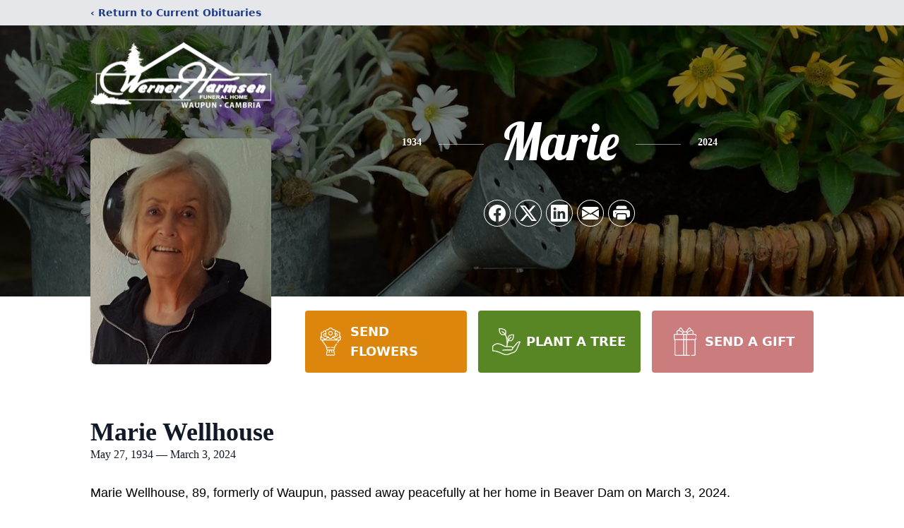

--- FILE ---
content_type: text/html; charset=utf-8
request_url: https://www.google.com/recaptcha/enterprise/anchor?ar=1&k=6LcjxE8iAAAAANguAtwXFRrqxabTB5UtR-E23Hsv&co=aHR0cHM6Ly93d3cud2VybmVyaGFybXNlbmZ1bmVyYWxob21lLmNvbTo0NDM.&hl=en&type=image&v=N67nZn4AqZkNcbeMu4prBgzg&theme=light&size=invisible&badge=bottomright&anchor-ms=20000&execute-ms=30000&cb=gyg2d795genr
body_size: 48603
content:
<!DOCTYPE HTML><html dir="ltr" lang="en"><head><meta http-equiv="Content-Type" content="text/html; charset=UTF-8">
<meta http-equiv="X-UA-Compatible" content="IE=edge">
<title>reCAPTCHA</title>
<style type="text/css">
/* cyrillic-ext */
@font-face {
  font-family: 'Roboto';
  font-style: normal;
  font-weight: 400;
  font-stretch: 100%;
  src: url(//fonts.gstatic.com/s/roboto/v48/KFO7CnqEu92Fr1ME7kSn66aGLdTylUAMa3GUBHMdazTgWw.woff2) format('woff2');
  unicode-range: U+0460-052F, U+1C80-1C8A, U+20B4, U+2DE0-2DFF, U+A640-A69F, U+FE2E-FE2F;
}
/* cyrillic */
@font-face {
  font-family: 'Roboto';
  font-style: normal;
  font-weight: 400;
  font-stretch: 100%;
  src: url(//fonts.gstatic.com/s/roboto/v48/KFO7CnqEu92Fr1ME7kSn66aGLdTylUAMa3iUBHMdazTgWw.woff2) format('woff2');
  unicode-range: U+0301, U+0400-045F, U+0490-0491, U+04B0-04B1, U+2116;
}
/* greek-ext */
@font-face {
  font-family: 'Roboto';
  font-style: normal;
  font-weight: 400;
  font-stretch: 100%;
  src: url(//fonts.gstatic.com/s/roboto/v48/KFO7CnqEu92Fr1ME7kSn66aGLdTylUAMa3CUBHMdazTgWw.woff2) format('woff2');
  unicode-range: U+1F00-1FFF;
}
/* greek */
@font-face {
  font-family: 'Roboto';
  font-style: normal;
  font-weight: 400;
  font-stretch: 100%;
  src: url(//fonts.gstatic.com/s/roboto/v48/KFO7CnqEu92Fr1ME7kSn66aGLdTylUAMa3-UBHMdazTgWw.woff2) format('woff2');
  unicode-range: U+0370-0377, U+037A-037F, U+0384-038A, U+038C, U+038E-03A1, U+03A3-03FF;
}
/* math */
@font-face {
  font-family: 'Roboto';
  font-style: normal;
  font-weight: 400;
  font-stretch: 100%;
  src: url(//fonts.gstatic.com/s/roboto/v48/KFO7CnqEu92Fr1ME7kSn66aGLdTylUAMawCUBHMdazTgWw.woff2) format('woff2');
  unicode-range: U+0302-0303, U+0305, U+0307-0308, U+0310, U+0312, U+0315, U+031A, U+0326-0327, U+032C, U+032F-0330, U+0332-0333, U+0338, U+033A, U+0346, U+034D, U+0391-03A1, U+03A3-03A9, U+03B1-03C9, U+03D1, U+03D5-03D6, U+03F0-03F1, U+03F4-03F5, U+2016-2017, U+2034-2038, U+203C, U+2040, U+2043, U+2047, U+2050, U+2057, U+205F, U+2070-2071, U+2074-208E, U+2090-209C, U+20D0-20DC, U+20E1, U+20E5-20EF, U+2100-2112, U+2114-2115, U+2117-2121, U+2123-214F, U+2190, U+2192, U+2194-21AE, U+21B0-21E5, U+21F1-21F2, U+21F4-2211, U+2213-2214, U+2216-22FF, U+2308-230B, U+2310, U+2319, U+231C-2321, U+2336-237A, U+237C, U+2395, U+239B-23B7, U+23D0, U+23DC-23E1, U+2474-2475, U+25AF, U+25B3, U+25B7, U+25BD, U+25C1, U+25CA, U+25CC, U+25FB, U+266D-266F, U+27C0-27FF, U+2900-2AFF, U+2B0E-2B11, U+2B30-2B4C, U+2BFE, U+3030, U+FF5B, U+FF5D, U+1D400-1D7FF, U+1EE00-1EEFF;
}
/* symbols */
@font-face {
  font-family: 'Roboto';
  font-style: normal;
  font-weight: 400;
  font-stretch: 100%;
  src: url(//fonts.gstatic.com/s/roboto/v48/KFO7CnqEu92Fr1ME7kSn66aGLdTylUAMaxKUBHMdazTgWw.woff2) format('woff2');
  unicode-range: U+0001-000C, U+000E-001F, U+007F-009F, U+20DD-20E0, U+20E2-20E4, U+2150-218F, U+2190, U+2192, U+2194-2199, U+21AF, U+21E6-21F0, U+21F3, U+2218-2219, U+2299, U+22C4-22C6, U+2300-243F, U+2440-244A, U+2460-24FF, U+25A0-27BF, U+2800-28FF, U+2921-2922, U+2981, U+29BF, U+29EB, U+2B00-2BFF, U+4DC0-4DFF, U+FFF9-FFFB, U+10140-1018E, U+10190-1019C, U+101A0, U+101D0-101FD, U+102E0-102FB, U+10E60-10E7E, U+1D2C0-1D2D3, U+1D2E0-1D37F, U+1F000-1F0FF, U+1F100-1F1AD, U+1F1E6-1F1FF, U+1F30D-1F30F, U+1F315, U+1F31C, U+1F31E, U+1F320-1F32C, U+1F336, U+1F378, U+1F37D, U+1F382, U+1F393-1F39F, U+1F3A7-1F3A8, U+1F3AC-1F3AF, U+1F3C2, U+1F3C4-1F3C6, U+1F3CA-1F3CE, U+1F3D4-1F3E0, U+1F3ED, U+1F3F1-1F3F3, U+1F3F5-1F3F7, U+1F408, U+1F415, U+1F41F, U+1F426, U+1F43F, U+1F441-1F442, U+1F444, U+1F446-1F449, U+1F44C-1F44E, U+1F453, U+1F46A, U+1F47D, U+1F4A3, U+1F4B0, U+1F4B3, U+1F4B9, U+1F4BB, U+1F4BF, U+1F4C8-1F4CB, U+1F4D6, U+1F4DA, U+1F4DF, U+1F4E3-1F4E6, U+1F4EA-1F4ED, U+1F4F7, U+1F4F9-1F4FB, U+1F4FD-1F4FE, U+1F503, U+1F507-1F50B, U+1F50D, U+1F512-1F513, U+1F53E-1F54A, U+1F54F-1F5FA, U+1F610, U+1F650-1F67F, U+1F687, U+1F68D, U+1F691, U+1F694, U+1F698, U+1F6AD, U+1F6B2, U+1F6B9-1F6BA, U+1F6BC, U+1F6C6-1F6CF, U+1F6D3-1F6D7, U+1F6E0-1F6EA, U+1F6F0-1F6F3, U+1F6F7-1F6FC, U+1F700-1F7FF, U+1F800-1F80B, U+1F810-1F847, U+1F850-1F859, U+1F860-1F887, U+1F890-1F8AD, U+1F8B0-1F8BB, U+1F8C0-1F8C1, U+1F900-1F90B, U+1F93B, U+1F946, U+1F984, U+1F996, U+1F9E9, U+1FA00-1FA6F, U+1FA70-1FA7C, U+1FA80-1FA89, U+1FA8F-1FAC6, U+1FACE-1FADC, U+1FADF-1FAE9, U+1FAF0-1FAF8, U+1FB00-1FBFF;
}
/* vietnamese */
@font-face {
  font-family: 'Roboto';
  font-style: normal;
  font-weight: 400;
  font-stretch: 100%;
  src: url(//fonts.gstatic.com/s/roboto/v48/KFO7CnqEu92Fr1ME7kSn66aGLdTylUAMa3OUBHMdazTgWw.woff2) format('woff2');
  unicode-range: U+0102-0103, U+0110-0111, U+0128-0129, U+0168-0169, U+01A0-01A1, U+01AF-01B0, U+0300-0301, U+0303-0304, U+0308-0309, U+0323, U+0329, U+1EA0-1EF9, U+20AB;
}
/* latin-ext */
@font-face {
  font-family: 'Roboto';
  font-style: normal;
  font-weight: 400;
  font-stretch: 100%;
  src: url(//fonts.gstatic.com/s/roboto/v48/KFO7CnqEu92Fr1ME7kSn66aGLdTylUAMa3KUBHMdazTgWw.woff2) format('woff2');
  unicode-range: U+0100-02BA, U+02BD-02C5, U+02C7-02CC, U+02CE-02D7, U+02DD-02FF, U+0304, U+0308, U+0329, U+1D00-1DBF, U+1E00-1E9F, U+1EF2-1EFF, U+2020, U+20A0-20AB, U+20AD-20C0, U+2113, U+2C60-2C7F, U+A720-A7FF;
}
/* latin */
@font-face {
  font-family: 'Roboto';
  font-style: normal;
  font-weight: 400;
  font-stretch: 100%;
  src: url(//fonts.gstatic.com/s/roboto/v48/KFO7CnqEu92Fr1ME7kSn66aGLdTylUAMa3yUBHMdazQ.woff2) format('woff2');
  unicode-range: U+0000-00FF, U+0131, U+0152-0153, U+02BB-02BC, U+02C6, U+02DA, U+02DC, U+0304, U+0308, U+0329, U+2000-206F, U+20AC, U+2122, U+2191, U+2193, U+2212, U+2215, U+FEFF, U+FFFD;
}
/* cyrillic-ext */
@font-face {
  font-family: 'Roboto';
  font-style: normal;
  font-weight: 500;
  font-stretch: 100%;
  src: url(//fonts.gstatic.com/s/roboto/v48/KFO7CnqEu92Fr1ME7kSn66aGLdTylUAMa3GUBHMdazTgWw.woff2) format('woff2');
  unicode-range: U+0460-052F, U+1C80-1C8A, U+20B4, U+2DE0-2DFF, U+A640-A69F, U+FE2E-FE2F;
}
/* cyrillic */
@font-face {
  font-family: 'Roboto';
  font-style: normal;
  font-weight: 500;
  font-stretch: 100%;
  src: url(//fonts.gstatic.com/s/roboto/v48/KFO7CnqEu92Fr1ME7kSn66aGLdTylUAMa3iUBHMdazTgWw.woff2) format('woff2');
  unicode-range: U+0301, U+0400-045F, U+0490-0491, U+04B0-04B1, U+2116;
}
/* greek-ext */
@font-face {
  font-family: 'Roboto';
  font-style: normal;
  font-weight: 500;
  font-stretch: 100%;
  src: url(//fonts.gstatic.com/s/roboto/v48/KFO7CnqEu92Fr1ME7kSn66aGLdTylUAMa3CUBHMdazTgWw.woff2) format('woff2');
  unicode-range: U+1F00-1FFF;
}
/* greek */
@font-face {
  font-family: 'Roboto';
  font-style: normal;
  font-weight: 500;
  font-stretch: 100%;
  src: url(//fonts.gstatic.com/s/roboto/v48/KFO7CnqEu92Fr1ME7kSn66aGLdTylUAMa3-UBHMdazTgWw.woff2) format('woff2');
  unicode-range: U+0370-0377, U+037A-037F, U+0384-038A, U+038C, U+038E-03A1, U+03A3-03FF;
}
/* math */
@font-face {
  font-family: 'Roboto';
  font-style: normal;
  font-weight: 500;
  font-stretch: 100%;
  src: url(//fonts.gstatic.com/s/roboto/v48/KFO7CnqEu92Fr1ME7kSn66aGLdTylUAMawCUBHMdazTgWw.woff2) format('woff2');
  unicode-range: U+0302-0303, U+0305, U+0307-0308, U+0310, U+0312, U+0315, U+031A, U+0326-0327, U+032C, U+032F-0330, U+0332-0333, U+0338, U+033A, U+0346, U+034D, U+0391-03A1, U+03A3-03A9, U+03B1-03C9, U+03D1, U+03D5-03D6, U+03F0-03F1, U+03F4-03F5, U+2016-2017, U+2034-2038, U+203C, U+2040, U+2043, U+2047, U+2050, U+2057, U+205F, U+2070-2071, U+2074-208E, U+2090-209C, U+20D0-20DC, U+20E1, U+20E5-20EF, U+2100-2112, U+2114-2115, U+2117-2121, U+2123-214F, U+2190, U+2192, U+2194-21AE, U+21B0-21E5, U+21F1-21F2, U+21F4-2211, U+2213-2214, U+2216-22FF, U+2308-230B, U+2310, U+2319, U+231C-2321, U+2336-237A, U+237C, U+2395, U+239B-23B7, U+23D0, U+23DC-23E1, U+2474-2475, U+25AF, U+25B3, U+25B7, U+25BD, U+25C1, U+25CA, U+25CC, U+25FB, U+266D-266F, U+27C0-27FF, U+2900-2AFF, U+2B0E-2B11, U+2B30-2B4C, U+2BFE, U+3030, U+FF5B, U+FF5D, U+1D400-1D7FF, U+1EE00-1EEFF;
}
/* symbols */
@font-face {
  font-family: 'Roboto';
  font-style: normal;
  font-weight: 500;
  font-stretch: 100%;
  src: url(//fonts.gstatic.com/s/roboto/v48/KFO7CnqEu92Fr1ME7kSn66aGLdTylUAMaxKUBHMdazTgWw.woff2) format('woff2');
  unicode-range: U+0001-000C, U+000E-001F, U+007F-009F, U+20DD-20E0, U+20E2-20E4, U+2150-218F, U+2190, U+2192, U+2194-2199, U+21AF, U+21E6-21F0, U+21F3, U+2218-2219, U+2299, U+22C4-22C6, U+2300-243F, U+2440-244A, U+2460-24FF, U+25A0-27BF, U+2800-28FF, U+2921-2922, U+2981, U+29BF, U+29EB, U+2B00-2BFF, U+4DC0-4DFF, U+FFF9-FFFB, U+10140-1018E, U+10190-1019C, U+101A0, U+101D0-101FD, U+102E0-102FB, U+10E60-10E7E, U+1D2C0-1D2D3, U+1D2E0-1D37F, U+1F000-1F0FF, U+1F100-1F1AD, U+1F1E6-1F1FF, U+1F30D-1F30F, U+1F315, U+1F31C, U+1F31E, U+1F320-1F32C, U+1F336, U+1F378, U+1F37D, U+1F382, U+1F393-1F39F, U+1F3A7-1F3A8, U+1F3AC-1F3AF, U+1F3C2, U+1F3C4-1F3C6, U+1F3CA-1F3CE, U+1F3D4-1F3E0, U+1F3ED, U+1F3F1-1F3F3, U+1F3F5-1F3F7, U+1F408, U+1F415, U+1F41F, U+1F426, U+1F43F, U+1F441-1F442, U+1F444, U+1F446-1F449, U+1F44C-1F44E, U+1F453, U+1F46A, U+1F47D, U+1F4A3, U+1F4B0, U+1F4B3, U+1F4B9, U+1F4BB, U+1F4BF, U+1F4C8-1F4CB, U+1F4D6, U+1F4DA, U+1F4DF, U+1F4E3-1F4E6, U+1F4EA-1F4ED, U+1F4F7, U+1F4F9-1F4FB, U+1F4FD-1F4FE, U+1F503, U+1F507-1F50B, U+1F50D, U+1F512-1F513, U+1F53E-1F54A, U+1F54F-1F5FA, U+1F610, U+1F650-1F67F, U+1F687, U+1F68D, U+1F691, U+1F694, U+1F698, U+1F6AD, U+1F6B2, U+1F6B9-1F6BA, U+1F6BC, U+1F6C6-1F6CF, U+1F6D3-1F6D7, U+1F6E0-1F6EA, U+1F6F0-1F6F3, U+1F6F7-1F6FC, U+1F700-1F7FF, U+1F800-1F80B, U+1F810-1F847, U+1F850-1F859, U+1F860-1F887, U+1F890-1F8AD, U+1F8B0-1F8BB, U+1F8C0-1F8C1, U+1F900-1F90B, U+1F93B, U+1F946, U+1F984, U+1F996, U+1F9E9, U+1FA00-1FA6F, U+1FA70-1FA7C, U+1FA80-1FA89, U+1FA8F-1FAC6, U+1FACE-1FADC, U+1FADF-1FAE9, U+1FAF0-1FAF8, U+1FB00-1FBFF;
}
/* vietnamese */
@font-face {
  font-family: 'Roboto';
  font-style: normal;
  font-weight: 500;
  font-stretch: 100%;
  src: url(//fonts.gstatic.com/s/roboto/v48/KFO7CnqEu92Fr1ME7kSn66aGLdTylUAMa3OUBHMdazTgWw.woff2) format('woff2');
  unicode-range: U+0102-0103, U+0110-0111, U+0128-0129, U+0168-0169, U+01A0-01A1, U+01AF-01B0, U+0300-0301, U+0303-0304, U+0308-0309, U+0323, U+0329, U+1EA0-1EF9, U+20AB;
}
/* latin-ext */
@font-face {
  font-family: 'Roboto';
  font-style: normal;
  font-weight: 500;
  font-stretch: 100%;
  src: url(//fonts.gstatic.com/s/roboto/v48/KFO7CnqEu92Fr1ME7kSn66aGLdTylUAMa3KUBHMdazTgWw.woff2) format('woff2');
  unicode-range: U+0100-02BA, U+02BD-02C5, U+02C7-02CC, U+02CE-02D7, U+02DD-02FF, U+0304, U+0308, U+0329, U+1D00-1DBF, U+1E00-1E9F, U+1EF2-1EFF, U+2020, U+20A0-20AB, U+20AD-20C0, U+2113, U+2C60-2C7F, U+A720-A7FF;
}
/* latin */
@font-face {
  font-family: 'Roboto';
  font-style: normal;
  font-weight: 500;
  font-stretch: 100%;
  src: url(//fonts.gstatic.com/s/roboto/v48/KFO7CnqEu92Fr1ME7kSn66aGLdTylUAMa3yUBHMdazQ.woff2) format('woff2');
  unicode-range: U+0000-00FF, U+0131, U+0152-0153, U+02BB-02BC, U+02C6, U+02DA, U+02DC, U+0304, U+0308, U+0329, U+2000-206F, U+20AC, U+2122, U+2191, U+2193, U+2212, U+2215, U+FEFF, U+FFFD;
}
/* cyrillic-ext */
@font-face {
  font-family: 'Roboto';
  font-style: normal;
  font-weight: 900;
  font-stretch: 100%;
  src: url(//fonts.gstatic.com/s/roboto/v48/KFO7CnqEu92Fr1ME7kSn66aGLdTylUAMa3GUBHMdazTgWw.woff2) format('woff2');
  unicode-range: U+0460-052F, U+1C80-1C8A, U+20B4, U+2DE0-2DFF, U+A640-A69F, U+FE2E-FE2F;
}
/* cyrillic */
@font-face {
  font-family: 'Roboto';
  font-style: normal;
  font-weight: 900;
  font-stretch: 100%;
  src: url(//fonts.gstatic.com/s/roboto/v48/KFO7CnqEu92Fr1ME7kSn66aGLdTylUAMa3iUBHMdazTgWw.woff2) format('woff2');
  unicode-range: U+0301, U+0400-045F, U+0490-0491, U+04B0-04B1, U+2116;
}
/* greek-ext */
@font-face {
  font-family: 'Roboto';
  font-style: normal;
  font-weight: 900;
  font-stretch: 100%;
  src: url(//fonts.gstatic.com/s/roboto/v48/KFO7CnqEu92Fr1ME7kSn66aGLdTylUAMa3CUBHMdazTgWw.woff2) format('woff2');
  unicode-range: U+1F00-1FFF;
}
/* greek */
@font-face {
  font-family: 'Roboto';
  font-style: normal;
  font-weight: 900;
  font-stretch: 100%;
  src: url(//fonts.gstatic.com/s/roboto/v48/KFO7CnqEu92Fr1ME7kSn66aGLdTylUAMa3-UBHMdazTgWw.woff2) format('woff2');
  unicode-range: U+0370-0377, U+037A-037F, U+0384-038A, U+038C, U+038E-03A1, U+03A3-03FF;
}
/* math */
@font-face {
  font-family: 'Roboto';
  font-style: normal;
  font-weight: 900;
  font-stretch: 100%;
  src: url(//fonts.gstatic.com/s/roboto/v48/KFO7CnqEu92Fr1ME7kSn66aGLdTylUAMawCUBHMdazTgWw.woff2) format('woff2');
  unicode-range: U+0302-0303, U+0305, U+0307-0308, U+0310, U+0312, U+0315, U+031A, U+0326-0327, U+032C, U+032F-0330, U+0332-0333, U+0338, U+033A, U+0346, U+034D, U+0391-03A1, U+03A3-03A9, U+03B1-03C9, U+03D1, U+03D5-03D6, U+03F0-03F1, U+03F4-03F5, U+2016-2017, U+2034-2038, U+203C, U+2040, U+2043, U+2047, U+2050, U+2057, U+205F, U+2070-2071, U+2074-208E, U+2090-209C, U+20D0-20DC, U+20E1, U+20E5-20EF, U+2100-2112, U+2114-2115, U+2117-2121, U+2123-214F, U+2190, U+2192, U+2194-21AE, U+21B0-21E5, U+21F1-21F2, U+21F4-2211, U+2213-2214, U+2216-22FF, U+2308-230B, U+2310, U+2319, U+231C-2321, U+2336-237A, U+237C, U+2395, U+239B-23B7, U+23D0, U+23DC-23E1, U+2474-2475, U+25AF, U+25B3, U+25B7, U+25BD, U+25C1, U+25CA, U+25CC, U+25FB, U+266D-266F, U+27C0-27FF, U+2900-2AFF, U+2B0E-2B11, U+2B30-2B4C, U+2BFE, U+3030, U+FF5B, U+FF5D, U+1D400-1D7FF, U+1EE00-1EEFF;
}
/* symbols */
@font-face {
  font-family: 'Roboto';
  font-style: normal;
  font-weight: 900;
  font-stretch: 100%;
  src: url(//fonts.gstatic.com/s/roboto/v48/KFO7CnqEu92Fr1ME7kSn66aGLdTylUAMaxKUBHMdazTgWw.woff2) format('woff2');
  unicode-range: U+0001-000C, U+000E-001F, U+007F-009F, U+20DD-20E0, U+20E2-20E4, U+2150-218F, U+2190, U+2192, U+2194-2199, U+21AF, U+21E6-21F0, U+21F3, U+2218-2219, U+2299, U+22C4-22C6, U+2300-243F, U+2440-244A, U+2460-24FF, U+25A0-27BF, U+2800-28FF, U+2921-2922, U+2981, U+29BF, U+29EB, U+2B00-2BFF, U+4DC0-4DFF, U+FFF9-FFFB, U+10140-1018E, U+10190-1019C, U+101A0, U+101D0-101FD, U+102E0-102FB, U+10E60-10E7E, U+1D2C0-1D2D3, U+1D2E0-1D37F, U+1F000-1F0FF, U+1F100-1F1AD, U+1F1E6-1F1FF, U+1F30D-1F30F, U+1F315, U+1F31C, U+1F31E, U+1F320-1F32C, U+1F336, U+1F378, U+1F37D, U+1F382, U+1F393-1F39F, U+1F3A7-1F3A8, U+1F3AC-1F3AF, U+1F3C2, U+1F3C4-1F3C6, U+1F3CA-1F3CE, U+1F3D4-1F3E0, U+1F3ED, U+1F3F1-1F3F3, U+1F3F5-1F3F7, U+1F408, U+1F415, U+1F41F, U+1F426, U+1F43F, U+1F441-1F442, U+1F444, U+1F446-1F449, U+1F44C-1F44E, U+1F453, U+1F46A, U+1F47D, U+1F4A3, U+1F4B0, U+1F4B3, U+1F4B9, U+1F4BB, U+1F4BF, U+1F4C8-1F4CB, U+1F4D6, U+1F4DA, U+1F4DF, U+1F4E3-1F4E6, U+1F4EA-1F4ED, U+1F4F7, U+1F4F9-1F4FB, U+1F4FD-1F4FE, U+1F503, U+1F507-1F50B, U+1F50D, U+1F512-1F513, U+1F53E-1F54A, U+1F54F-1F5FA, U+1F610, U+1F650-1F67F, U+1F687, U+1F68D, U+1F691, U+1F694, U+1F698, U+1F6AD, U+1F6B2, U+1F6B9-1F6BA, U+1F6BC, U+1F6C6-1F6CF, U+1F6D3-1F6D7, U+1F6E0-1F6EA, U+1F6F0-1F6F3, U+1F6F7-1F6FC, U+1F700-1F7FF, U+1F800-1F80B, U+1F810-1F847, U+1F850-1F859, U+1F860-1F887, U+1F890-1F8AD, U+1F8B0-1F8BB, U+1F8C0-1F8C1, U+1F900-1F90B, U+1F93B, U+1F946, U+1F984, U+1F996, U+1F9E9, U+1FA00-1FA6F, U+1FA70-1FA7C, U+1FA80-1FA89, U+1FA8F-1FAC6, U+1FACE-1FADC, U+1FADF-1FAE9, U+1FAF0-1FAF8, U+1FB00-1FBFF;
}
/* vietnamese */
@font-face {
  font-family: 'Roboto';
  font-style: normal;
  font-weight: 900;
  font-stretch: 100%;
  src: url(//fonts.gstatic.com/s/roboto/v48/KFO7CnqEu92Fr1ME7kSn66aGLdTylUAMa3OUBHMdazTgWw.woff2) format('woff2');
  unicode-range: U+0102-0103, U+0110-0111, U+0128-0129, U+0168-0169, U+01A0-01A1, U+01AF-01B0, U+0300-0301, U+0303-0304, U+0308-0309, U+0323, U+0329, U+1EA0-1EF9, U+20AB;
}
/* latin-ext */
@font-face {
  font-family: 'Roboto';
  font-style: normal;
  font-weight: 900;
  font-stretch: 100%;
  src: url(//fonts.gstatic.com/s/roboto/v48/KFO7CnqEu92Fr1ME7kSn66aGLdTylUAMa3KUBHMdazTgWw.woff2) format('woff2');
  unicode-range: U+0100-02BA, U+02BD-02C5, U+02C7-02CC, U+02CE-02D7, U+02DD-02FF, U+0304, U+0308, U+0329, U+1D00-1DBF, U+1E00-1E9F, U+1EF2-1EFF, U+2020, U+20A0-20AB, U+20AD-20C0, U+2113, U+2C60-2C7F, U+A720-A7FF;
}
/* latin */
@font-face {
  font-family: 'Roboto';
  font-style: normal;
  font-weight: 900;
  font-stretch: 100%;
  src: url(//fonts.gstatic.com/s/roboto/v48/KFO7CnqEu92Fr1ME7kSn66aGLdTylUAMa3yUBHMdazQ.woff2) format('woff2');
  unicode-range: U+0000-00FF, U+0131, U+0152-0153, U+02BB-02BC, U+02C6, U+02DA, U+02DC, U+0304, U+0308, U+0329, U+2000-206F, U+20AC, U+2122, U+2191, U+2193, U+2212, U+2215, U+FEFF, U+FFFD;
}

</style>
<link rel="stylesheet" type="text/css" href="https://www.gstatic.com/recaptcha/releases/N67nZn4AqZkNcbeMu4prBgzg/styles__ltr.css">
<script nonce="dbpTTOKdIBkqj0oS9NRXtQ" type="text/javascript">window['__recaptcha_api'] = 'https://www.google.com/recaptcha/enterprise/';</script>
<script type="text/javascript" src="https://www.gstatic.com/recaptcha/releases/N67nZn4AqZkNcbeMu4prBgzg/recaptcha__en.js" nonce="dbpTTOKdIBkqj0oS9NRXtQ">
      
    </script></head>
<body><div id="rc-anchor-alert" class="rc-anchor-alert"></div>
<input type="hidden" id="recaptcha-token" value="[base64]">
<script type="text/javascript" nonce="dbpTTOKdIBkqj0oS9NRXtQ">
      recaptcha.anchor.Main.init("[\x22ainput\x22,[\x22bgdata\x22,\x22\x22,\[base64]/[base64]/MjU1Ong/[base64]/[base64]/[base64]/[base64]/[base64]/[base64]/[base64]/[base64]/[base64]/[base64]/[base64]/[base64]/[base64]/[base64]/[base64]\\u003d\x22,\[base64]\\u003d\x22,\x22fl5tEwxoGUc1w5PChy8Bw7LDj2/DjsOWwp8Sw7bCtW4fBD3DuE8DPVPDiD4Pw4oPIAnCpcOdwoXCtSxYw451w6DDl8KMwpPCt3HCocOywroPwoDCj8O9aMKiOg0Aw7AhBcKzSsKvXi5jWsKkwp/CphfDmlpww7BRI8KPw4fDn8OSw515WMOnw6nCk0LCnkkUQ2QSw4tnAmjCrsK9w7FtMihIdWEdwptsw7YAAcKRNi9Vwpsow7tieDrDvMOxwqVvw4TDjnBkXsOrR1d/SsOtw7/DvsOuKcKNGcOzScKgw60bIFxOwoJAMXHCnSDCh8Khw64BwrcqwqsUG07CpsKYTRYzwq/DmsKCwokPwr3DjsOHw6ZHbQ4Yw4gCw5LCj8KtasOBwqVLccK8w5dLOcOIw4lKLj3Co2/Cuy7CoMKoS8O5w4DDkSx2w4Y9w40+wrNSw61Mw6FMwqUHwo/CqwDCgjPCigDCjmdiwotxZcKawoJkFgJdEQ44w5NtwowfwrHCn3JAcsK0QcK0Q8OXw4HDsWRPJsOiwrvCtsKbw6DCi8K9w67DuWFQwqc/DgbCssK/w7JJNMKaQWVjwpI5ZcOywoHClmsYwp/CvWnDocOaw6kZMBnDmMKxwpc6WjnDmMOwGsOEbsOFw4MEw5o9Nx3DuMO1PsOgCcOSLG7DiEMow5bChsOgD07CoF7Ckidiw4/ChCEhHsO+McOtwrjCjlYMwoPDl03DlUzCuW3DkUTCoTjDicKDwokFVcK/YnfDlAzCocOvYsO5THLDhn7CvnXDjT7CnsOvFiN1wrhiw4vDvcKpw5nDkX3CqcOAw7vCk8OwQCnCpSLDmcOtPsK0fsOMRsKmXMK3w7LDucO/w7lbcnvCsTvCr8OIZsKSwqjCm8OSBVQAT8O8w6h5Yx0KwrtfGh7CucOfIcKfwr0+a8Kvw5srw4nDnMK3w7HDl8Odwo7Cj8KURHrCnz8vwpLDjAXCuUbCuMKiCcODw45uLsKNw49rfsOnw7BtckEew4hHwo/CpcK8w6XDuMOLXhwTUMOxwqzCsmTCi8OWf8K5wq7Do8OIw7PCszjDhcOgwopJEMOHGFAoL8O6ImXDvkE2X8O9K8Ktwr9fIcO0wqfCsAchB2Mbw5gPwpfDjcOZwqDCh8KmRTlyUsKAw4IPwp/ChmBPYsKNwpDCn8OjERJaCMOsw6RIwp3CnsK0L17Cu0rCqsKgw6F/w4jDn8KJeMKHIQ/DgcO8DEPCs8Oxwq/[base64]/NXkUECo7I8OBw4kHERfCpcKGe8KpXsKpwoDChsOfwoJiMsKPOMKiEURgVsKfe8K0FsKSw5gRVcOGw7HCvsODXl7Do2TDhsKSP8KKwoo5w4bDr8Ogw4vCoMK4CD/DksOQNUbDrMK2w7LCocKyeEHCvsKAWsKlwpsDwp3DhcOiUkXDv1BQXMK1wrjDsRzCs2hyan/DksKLc0nCllLChcOFIQUZEEXDlRLCp8KgJSDCqWTDr8OucsOww7Yvw53DmMO8woFOw4bCvl9LwofCpRzCkjHDkcOvw6wpWBHCscK/w7XCuDfDgMKhOMOew4YgFMOwL1nCosKmwrnDmnnDt1xMwqRnN1kFUhIhwrUFw43ChVViK8KPw4pWWsKUw5TCpcOGwpDDmARrwogIw5tKwqtLRWbDrx0mF8KawozDqibDsyBOEGLCosOhRcOow7/[base64]/EmDChyfCtcKDVyhcUT4aOsKiw457wqdYAAzDtWxowpbCkyRxw7PCoWzDnsOlQS55w5k8Un4Qw5JOQcKvSMK1w4pELsOmNwrCv3RQGiLDpcOhJ8KJeFU6ZQDDnMOxO2rColTCt1fDjmAbwr7Dq8OHasOSw7vDu8OXw4XDtWYCw73CnQbDsArCgStAw7YIw5rDmcOwwp/[base64]/CpxfDmsKhGk9+wpUhw7opwpY/w4x/[base64]/[base64]/[base64]/CjnxfwpgfCMOIax4cQw8CccKsw4HDl8Ofwq7ClMOuw6tXwooBVRrDtMKEMUvCiBB3wp99b8KlwpDCicKZw77Dl8Ovw7YAwr4tw5zCn8KTCcKiwrjDuw9idHPDncOiw5p2woohwowkw6zChQEWHUdLH1IQR8O8FsOjY8KkwofDrsOTacOHwoocwot/wq81NgTCsi41eT7CpB7CmcKmw6HCu1NLU8Oxw6TDkcK8e8Oswq/CinN7wrrCq1QYw45FbsKjT2bCvXpUbMOOOcKLKsKLw7c9wqcQacKmw4PCtMOeRH7DvcKTwpzCusK4w6ZFwo8sTHU/wqXDvXohGMKnH8K7XMOow7srQjbCi2JiEWt/[base64]/DvncAXsO2wok9wpDCtCDCr1PCrkTCr8OWwojDjcOPZwoVL8OOw6zCscOyw5HCpcK2D2PCjUzDhMO/ZcKLw4x+wqXDgMOwwoBfw6hRUhsyw5/Cl8O+DcKZw4NjwoHDn1HDlEjCsMK4wrLDkMKFJMOBw6Ekwq/[base64]/RVvCoTt9w4HDsHFowqjCh0rCkBscwrYjwp3Du8Oewq/[base64]/Cp8Olw5DDhjzDmxwnwp5owrTDg8K7FcOFesOwc8KFwpxQw7Nnwq00wrMsw6jCiVHDscKJwrnDqcKvw7jDpcO2w7tgDwfDiyh5w5MqF8OYw6tBSMO7eg1gwrkOwppVwqfDgn3DhQXDnG7CpGUDfhtzMcKRehHCncK4wr9/[base64]/[base64]/DqMOyw75DAsO4EGzCj1ITw7HDmMKdfcKBwoIzIcOowpUAZsOAw6FhV8KpAMK6eSZww5HDkSTDhMKTNcKXwovDv8O8woJjwp7CrlLCjMKzw4zCuljCpcKuwo82wpvDrS4Hwr92RFfCoMKQwr/CqXAKVcOIUMKyNzpgLWDCnsKGw6jCncKKw69Nwp/DhcKORTs2wr3Cl2PCg8KEwpF8NMKiwq/DnsK7KgjDh8KISTbCo2Q8w7bDpgBZw6RKw4Qywo0fw4TDmsKWHsKyw6gPYRA5e8O/w4JRwocLeiNbEQ3DiQ3Cp291w4jDhjJzHnY/w5djw5nDsMOlG8KTw5LCu8KuM8O7MMO9wo4Mw6rCm3Bawp8BwqdqEcKUw6PCnsO/UFzCosOVwqJAPMOhwqDDksKfEcKAwqFkaSnDkkcnw7LDkTnDlMOcYsOFMT0nw6/CnToAwqN4UMK1PlDDsMKKw7U4wpHCj8KSUMOxw5MWMMObBcO8w7gdw65Qw77Co8ODwqU4w7bCi8KfwqrCksK6HcKyw6EjXghEEsKpVGDCp1jCvj7Dq8Okf1wJwol9w6knw6zClCRtw4DClsKJwoErOsOzwpHDs0UzwpJ3FXPChjlcw4VMO0BPYyvCvDp/IBlNw6dawrFqw4nCjMOhw5TDgWbDgi9uw6/CsUFxVRzCkcKIdx4+w6x6QTzCp8O4wo7DqlXDvcKowpdRw4TDgMONFMKsw4ckw4rDucOSWsKmD8KPwprChRPCkcO5RcKCw7prw4MtTMOhw5sywpoow5HDnxTDrGPDsht5UsKiTsKdBcKUw7AqfGsKB8K5ajfCrDtjBMO/wrFLKiccwrrDgHLDmcK+YcOqw5rDgCjDhsOKw7bDiT4tw4jDkUXDjMOUwqpResKdLcO1w4/CsmcLDsKEw6RmEcObw4lVwrpjOGtlwqPCjMOrwog2ScOdw5vClCgaYMOiw7BxKMKzwqMKO8O+woXCvVbCn8OIVMKNKUXDlxMXw7fDvEbDs2Ucw4Z8TRZzViJNw5gVPQRMw4/[base64]/[base64]/[base64]/w6vDszfDkwLCu8Kqw49DwrnDkT7Cilp2EcK7w7Brw5zCoMKfw7DCuEjDisKhw69HRD/DmcOhw5rChHvDu8ORwoHDoxXCqsKZe8OQeUFyP2TDjATCm8OLcMKnFMKiZlNFYCFEw6Ikw6DCg8KmGsOFI8KCw65VXwJVw5ZUN2TCkkpva0fDtTHCocKPwqDDhsOiw7B4LFXDs8KOw7DDrX0qw7k4DMKjw5zDlhnCqwRPJcOFw7sgOwc1O8OwCcK9JzbCnC/CogEcw7DCvXhiw6nDkhghw7nDsUkvERwmBFzCqcOHFS9mLcOXWDAowrN6F3M5SFtVAVsbwrTDqMKZwprDunrDmj5wwp8/w4bCjWfCk8O9w64bBCUyJsOEw4XDhWR4w53Cr8KAQ1/[base64]/Ckz5Yw7NnIGw6AmzCq33DisKLw7nDrsKuMCPDlsKMw67DiMKwFTkfcl/CvcOMMl/CglVMwolVw64CNVHDtcKdw6JINTB8LMO4woNPVcK7wplubDkmXwbCgAQyW8OmwoNZwqDCmT3CnsOlwpdBXMKGPSVHMXJ/wqPDusORBcOtw5fDpWQIEETDnDQEw44zw4HCtXIdcjhKw5zCjzkcKFkrKcKgLcOpw7pmw5XChwzCo0Ntw5zCmhA1wo/DmwcCC8KKwqRiwpLCnsO9w7zCj8ORBcOowpnCjCQJwoELw5hiL8KpDMKywqY7T8OLwo4ZwpUERsOCw6U1GSrDlcOxwpE4w4URQ8K5J8OdwrTCkcKEZh1hQRfCtgzCvnLDk8Kha8OswqPCqMORNictJEDCvSoNEzhAPsK8wo8vwpIbWnYCFsO/woAcRcO4w4wrYsO+woMsw7fCrHzDoi54SMK5woTCksOnw73DnsOiw67DjsKRw53Cg8KCw61Jw40yEcOAasOKw4FJw7jDrjVZMW0qK8OiFh12YMKGKCPDqGU5VkoPw53CnsO4w5zCu8KLdcOOUsKOdTpsw5J8wrzCpXQgfcKqbF/DilbCu8KpJUDClMKIMsOzOAJKFMOsfsOJEifChRx7w6kbwrQPfcOsw7HCs8KVwq/Cp8Ovw7ZawoVCw4HDnmvCi8O5w4XClwHCiMKxwp8AQ8KDLx3Ct8OfAMKdZcKpwrrCnTXDt8KeasKTWF8Vw7/[base64]/ChgPDkMKVW8KfAnkMXHNnIXnCjsKAw4kAwpR4blRDwqTCmMKQw6XCsMKrw6PCr3I6HcO8YlrDpBQaw5rCtcOPEcOww6LDoVPDhMK1wq4lL8O/w7jCssOhXXhPN8Kow7DCrGA3XFhNwpbDtcONw6g4J2vCucKuw6fDoMKuwo7ChDRYw7Jnw6rDuD/DssOkelx1Pkk5wrxcc8KTw6RpT2HDo8KNw5jDn20lE8KKDcKew5wsw6A0HMK7Tx3DnwgTIsOGwo9Sw44FbCc7w4AsMQ7Ct3bDg8OBw51NIcO6RE/Di8Kxw5TCk13DqsOowpzCq8KsTsK7OxTCssKxw7LDmgEEZmLDnUbDrRXDhsKSRXNMWcK2HMOZB1I5DhMyw7NLSyTCqUl3KFNDO8OQfynCtcOOwoXChAgvDsO1azzCpz7DhsOhfk15wpw2MVnCqiFtw77DkxDDhcK3WiLCocOYw6M/WsOTL8Ogfk7CiDMCwqbDjwLCh8K3wqrCk8KgGGpJwqZ/w4gxJcKwBcORwovCgkEew5jDlygWw4XDiU/Du3sZwphaR8O3EcKYwpoSFhPDiBwRAMKxI1TDn8Kxw4Bfw41Kw7oYw5nCkcKxw5HDh2jDiHFdGcOBaX9AT0LDv2x7wq7CmBbCgcOlMzp+w7gRK0tew7TCgcKzHhfCm3Uwf8OXBsKhCsKWRMO0wr9MwpvCn3oVPlPCg3LDtn3Dh0dQfMO/woIEVMKMY2QOw4zDv8KBDwYWW8O4f8OcwqTCgwnCsSgqGUZ7wqzCu0rDimzDjXstBQMSw6zCtVPCsMO/w5Ezw41AUWBRwq48HVBhMcONwoxow6A3w5ZxwoLDj8Kuw43DjzDDvgbDnMKgd1lZHXrDh8OQw7zCrV7DhXBifgfCjMOuW8OLwrF5ZsOcwqjDpsK2F8OoW8O/wqx1w6dewr0fwqbCs2rDlWdLbMOSw4RSw7pKMXJGw586wo3CvsO9w6XDjRs5e8OZw4zDqnRNwrzCoMOHXcO/EWPCpwTCjz3Ds8KWDWTDgMKpLsOEw69EUSw3d1XDg8OKSjbCiUo5PgZRJEjDsELDvMK3FMO6JcKPZmLDvS/CvSLDrFQfwp8tScKXcMOVwrDCtUo6VXrCj8O/[base64]/[base64]/CuHHCpcObSMOcw5vCnSLDocO/wr8ewrUCw5cWMMKPBy7Di8Kgw77Di8Orw7Eew7sEIBjCtV9DW8Ovw4/CjWbDjsOkdMOldcKhw5djw5vDsyrDvnN0YcKGQcOlCWlXNsOqY8OcwpREacOVfmPCkcKFw5XDosONc2/CvxI+ccKSdgTDssO7wpQJw7JtfgMXWcOnPsOxw4fDuMOtwrLCtMOSw6nCoULDscKyw4JUMwbCsmrCocOnecOHw6fCmWBqwrbCsghPw6/DrWbDhSMbdcK7wqQ7w6xww73Ct8Oqw5rCoy93fyLCssONWUFqUMKew68TPUTCuMOkwrTCizVKw5cyTwM/wowfw7bChcKCw6wlw5HDmcK0wro0wpZhw59rFhzDsgx7Lhd7w6cJYVstKcKOwr/Dvy53U3ghwqDDqMKxMycCGEEbwpbDlMKYw47Ci8ODwrMEw5LDkcOcwol8esKCw4PDhsKiwrHCgnJfw4DChsKiUsO7G8K4woTDvcO5W8OrdgorbTjDihgAw4Ilwr7Dg3/DuhfDr8OUw5bDgCfDs8O0YAPDuhlswownccOmYF7Con7CsHJhNcONJh3DtzZAw4/[base64]/[base64]/[base64]/wr04wpxOwq5+LWRlC8KuR8Kqw69MV8KswqfDtsKcwrXDusKjBcK/JQDDhcK9XStuKMO4cmXDm8KmYcO2KApnK8OTB3oNwovDpjk9DsKgw7Bxw4XCnMKNwr7CnMKLw4fDpDHCv0TCscKVAzE/ayg7wp/Cu2XDuWbDuAbCgMKww7Aawqk/wop4AVxUakPChgVyw7Auw4J0woTDghHDrgbDi8KeKghew4LDssOpw43CoD/CpMKaV8OIw5hdwrIDQWttf8Kqw4/[base64]/CtsOpelA5wocwCMOkZMKnw5goZzLDth8Ww5PCtcOWelMlaXPCn8K6E8OUwpXDu8KAOcKTw6kkKMKuVDPDqXLDnsK+YsORw5fCqcKowpNUQgtJw4hYb3TDosONw6NpDTPDvjDCtsKtw5puXzUCw4DClgInwpgwDAfDucOmwpvCs1ZJw5hDwpHClDbDqjN/w73DgjnDhMKYw6ApEsKwwqbDtEXCjnjDqsKMwpUCamhMw744wq80VcOrGMOqwrrCpibCpWvDmMKvWSJIW8KNwrXCjMOUwpXDicKWfRU0RDzDixHCvMK1ayw+V8KMIMOOw6XDhMOWEsKRw6YTUMKBwqJcS8O/w7nDk1hdw6rDscOYY8OBw7pjw5FVwo3CuMO5R8KPw5Nlw5DDssOQU1LDjUxxw5vCksOEaSHCgWbDvMKAQsKwJQrDjsOUM8OeGSxKwq4nMcKgdGYZwoQSdT5cwo4Jw4NTCcKKHsODw7ZveXXCs3HChB8SwpzDqMKtwo5UO8Kkw4/DtSTDnwXCjjx1NsKtw5/[base64]/CiW/ClMOKGcO3D8KkwpnCu8OSwr9tLsOgwp9IfWTDhMKiHi/CvDlmD0LDi8Kaw6fDhsOLwqVSw4HCtMKhw5t5w6Zew6oPwozCln1swr5twpIOw7YVasKycsK/[base64]/Cp8KlO8O+BBzCq8KswrNZWzPCvsKURURZwqImTMOhw4hkw5XCpATCiQLDmhTDmMOkGsKmwr/DtATDq8OXwqrDtFd4FMKTJcKtw5/DlEXDqsO7ecKww7PCtcKRAXNewpTCu1nDsyXDvnB4a8O6dn5pHsKqw5/CtsKnfmXCoQPDjArCjsK/w7hWw409YMOHwq3DmcO5w4oPwqNCAsONLWZmwpAjaU7DkMOWTcO8w4rCkWUqDwfDllbDgcKVw4PCp8O/woDDsDUKwofDlFjCp8Osw6kOwoTCtg9WesKtCcK+w43CscOvayPDrGtZw6bCkMOmwolFw6jDonbCksKufg81EBYMVC88RcKWw7nCqBt2W8OxwpsOBsOHaGLCocKbwqXCpsOmw69AFF95KmgrCDZOfcOIw6cKMy/CisOZOsOUw6Umf03DjRLClV3Cg8KKwoDDhHxMVEocw7xnLgbDsgtlwoEjGsK2w6/CgmHCkMOGw4VawpfCtsKxTsKEcWnCjcOSwoPDmcOvD8OJwrnCssO+w4UJwrplwpBzw4XCtMOcw7E3w5TCqsOBwovCvgJiP8OsXsOQeHXDuEsvw5bChlQmw6bCuXZIw4NFw5DCsBvCu3VaCsOKwpVJKMKyKsK5BMKtwpAJw5/CqhzCocKaMFYHTHfDrV/DtiZqwpUjesODPT9LMsO3w6rCjD8Pw71jwrHDgVx9w7bCqDUeYDXDgcOPwqQKAMOQwp/CvMKbwpVoKk7DjWITGSwcCcOjD3J8QHzCgsODTDFcblENw7nCvcOxworCjMO+J3USH8OTwpokw4RGw6LDicKDZDTDmR4pRcOlbmPDkMOZOEXDucOTOMOuw4Z0wrvChTbChwnDhAfCrnjDgF/DtMKVbRkiwpYpw6UKKcKINsKtOTl0CxPCmWDDjD3DiWrDiGjDjcKlwrl1wrfCrMKRCEnDuhrDicKbBQTDkV7DusKdw4ceGsK9M1R9w7vCoWbDsTDDr8Krf8OVwrrDoCM6c3fDnA/DtmHCkg4eZTzCscK5woBVw6TDoMKxcT/Cuz1CHjTDisOWwrrDh1DCuMO5HwnCicOuCXpTw6lVw5fCr8KONB/[base64]/w7rDgkjDtMOGLlHCmcO9w5EWwqDChhTCn8OBD8OKw4ggFWgrwpHChzBybznDoEY6CDAew71Dw4XDusOEw40gEyUVGxwIwrPDgW7CgGUENcK+KADDgcO0ZDTDpETDi8KUWkdJQcKewoPDiUQMwqvCk8KIdsKXw4nCi8Oxw5V+w5TDl8KrajTCtGlcwpPDgMKYw74ULl/[base64]/Cpg9pdsONwopoI2NNfFXCs24mUMKNw4xEwrknSlfCqkDDpnQ3wrlEw5fDv8Ojw5zDucOGAnNZwoo1U8K2Rno3JQnCkmRrYiZvwo93RV5QHGR/bUZkLx01w5EyJVXCq8OgfsONw6LCtVPDnsOAWcK7WVd3wrjDp8K1egInwrg4SMKLw4/CjFbDnsKBexfCkcKEw7DDtMO2w74+woXCpcOZc28bwpnCrjfCkT/Dvj47bzFAbjk8w7nCmcOvw7tJwrXChcKSRWLDicKUbhTCs0rDpjDDpiBPw4Enw4PCtAhPw6/CqRJqNFLChAZNQg/DmD0+w4bCmcO6EcO1wq7CmsKkL8KUAcOUwrlgw4x5worCuTDCtRIwwonCjxIfwrfCtzHDjMOmJMO7PVxGIMOOJBEHwofCsMO0w6JOScK2BVXCkj3DiBLCuMKQGSJVbsOhw6/CoxrCo8KkwrbChGlncTzClsO1w6jDiMOpwoLCiUxjwqvDh8OZwpVhw4Mxw44rE30jw6TDtsOTN1/ChsKhfQ3DkhnDisODM0VhwqUlwo4Fw69Gw5bDoykiw7AmMcOTw4A0woHDlyc0ZcOuwqDDucOMIcO2aiByb1Q/[base64]/[base64]/[base64]/DvQvCrMOtwojDvcOIABcsKyPCiBHDvQ1QFcKOQFDDocKrw4BMFiUkw4TCvsKUQhzCglBlw7XCmjJOXsKiVcOlwpNMwrIJEzguwpHDvXbCvsKaLlImRgUeEGnCicO3dT3ChjjCpVRmGcOGw5XCn8KzXBp7w60Swq/CrRYJfljCuBQbwoFjwpZmaxIwE8Otwo/[base64]/XMOKwq3ChHYTw7sBwrPDjFvCsMOFIcOOwrzDm8OZw5wpw4oDw6tgKGzCscOpM8KuEsKQR1zDrQDDlcKow4/DqHwnwplHw7fDmsOhwqtawqzCu8KeeMKSX8KnGsK8Tn3DmXlSwqDDiEhufSvCvcONeG9aMMOHJsOyw6F0Hy/Dk8Kie8O1WR/DtHbCqcK5w53CvFhfwrgfwpxdwoTDmy3CqMOBMB4+wrcrwpHDj8KEworCocOmwrxew7PDjsOHw6/[base64]/[base64]/CosO0HGvDj8OnwrhfLMK+wo/DscOVF8OKZMKhwqvCtMKdwrDDthd3w73CosKwRcO5f8KRYsKzDH/Cjk3DgsOiC8OTNicfw4RPwpfCo1TDmFYICsKUHWfCjXAbwqcKIW3DiwDCi3/CoW/Cr8OCw57CgcOPwqzCpy7DtV3DisKJwo9+PcKRw7MKw4HCjWFzw5tKAz7DnlrDpsKHw7oJCGbDszLDh8KnEhfCug1DJlVyw5Q1UsOHwr7CqMO2XMOfFzFbZTYewphOw6HClsOrIAZpXMK0w5YRw4R2e0Y3KHLDt8KragNPdAjDsMKzw4PDgF7CqcO/YwdzBg3Dk8O8DADCscOaw6XDviHDnwQAfsKIw4hVw67DixM+worDpXx1a8OCw7B4w74cwrMgSsKRQsOdHcORdMKkwr81wrwjw6orUcOhYsOQCsOBwp/Co8KtwpzDmxhyw4vDiGsOWcOwZ8KQRMK2dsOgVhZ7RsKSw5fDg8OEw47DgsK/cCl7fsKIAHtZwp3CpcKkwrHCqsO/HsORKlxdbCd0eCFEf8O4YsKvw5zCpMKowq4qw67ClsOkwoZzScOYMcO5XsKXwo0Xw6DCi8O8wpzDmMOiwqUYFk3CoGXCvsOnTyjDpsKAwojDliDDihfCuMKewpgkLMObU8Kiw5HCjR7Csg1Nwo/ChsKKFMOdw7LDhsOzw4IjFMOTw5zDlMOcCcKLw4UNbsKJLVzDo8KdwpDCqBs7w5PDlsKhXh7Dr1vDtcKiw69Jw657FcKHw613XcONZ0jCn8O6FEjCqXDCml5rasKAMmzDhlLCtBDClH3CmXPCkmUNVsKebcKAwp7DuMK1w57DmiPCmF/CuRTCm8K6w48yFQ7DpxrCrxfCtMKmFsO3w6dTwoA2UMKzcGx9w6F/[base64]/[base64]/w7/[base64]/[base64]/CpcO+w5k2EMKJUhtGwrA6wqnCqTlPXcOgUHrDsMK+aWnCtcO1SCkNwrFQw7tAfMKuw6/CrcOXOcOFWXcDw7LDrMO6w7ARGMOUwokHw7HDkDplesO/[base64]/[base64]/DiQjDrsOvJFXDhsKiwoXDrMKKdDZMwq3Dj8Onw5vCpwTCviMePQMpesK7D8OcLsOkIMOowpkRwoHCvMOzM8KLTADDkj0ywrE5S8OuwoPDu8ONwowgwoR7HXDCsSDCpyTDvFrCjA9WwqVXAz8tFXpjw5YjZ8KLwrbDgBPCuMOMIk/DqhHCnyPCs1FUbG5+bzozw7JeEMK5e8ODw7tVeF/Ch8OQw7fDoUHCtsKWbVxXBRXDisKWwr1Lw6UYwrLDhF8dQcKiG8K7Q1fCsikrwqrDn8Ktwr07woIZfMOnwosaw4AswpBGV8Kxw4nCu8KvKMOzVn/Cqgp1wpXCmx/DssK2w5gXGMKjw6PCkRAuA1HDsjRKOGLDumtJw7fCk8OVw7JGUhcyGMOiwq7DgcOTcsKRw59NwrMKMcOqwoYjSMKsLmYkLGRZwqbDrMOzwr/CtMKhNxwzw7Q+esKrMgXDkDTDpsOPwphUVi8cwolIw4xbL8KjC8OTw74LaFJWAgbDjsO/H8OsRsKxS8OjwqYaw7hUwoXClMK7w5Q/IHDCscKaw5EWJWvDpMOdwrDClMO+w6hdwpdmdm/DvyXChzrCs8OZw73Cni0meMO+wqLDingiBy3CgyoNwoh5LsKmUFl3RmzDs0Bvw6ZvwrHDgCnDtV4kwopxakfCrnjDisOww6pbZ1HDi8KEwrfChsO7w5N/[base64]/DlXk9HWLDu27DrMOqcT9ewrBkNSwRdMOBd8OgOUXCk3nDj8Kyw4Z6wp1+a3Vcw54Qw5rCuw3Cl2kwN8OqASIPwo9IPcKPOMO+wrTCky1DwqMSw5jChVHCsj3Dg8OKDHPDrw/CvnFQw4QpRBHDgsK3wrEGDMKPw5/Dp3jDsnrChB1tf8KHdcKnXcOMATwPHmNpwpMqw4/[base64]/UMKcAMKFZmIEwoARw6dVClTCqUHChmTCqsOGw5QCPMO/[base64]/w4zCsMO2Cw8DwqPDiVE0YAoQw5zDksO4wrDCnnhRIlLDgwTDo8KxAcKfJ19/w63CscK0BsKKw4p4w4ltw6/CrWnCtSU/OQfDksKiWMKvw7k8wovCtk3Do2hKw5XCiEPDp8OPPkVtKAh/[base64]/DrzVUwp7CvsORw69Vw4DCmF16McKRb8ODEELDlsK0R2hXwo1cWMOKD1nDnFp6wqETwqk2wpN+bAPClhjCq23DjQrDmHHDucOjDzhTUBs6w6HDnjoxw5jCvMKFw6cfwqnCuMO6Ym5bw7BiwpFOf8OLBl/CjmXDnsO7eGlgNGDDrsK3RwzCsHcdw6Jjw4ZLPikfJ37CnMKJQX3Dt8KdaMKwL8OZwrNRa8Kmd0ABw63DpXHDtiQ7w7kNZRVVw7lHw5bDuk3DtQcjLGkqw6LDqcKnwrE+wpcUGsKIwp8vwr/CvcOow5HDmDbDkMOow6DCpGgcH2LCqMOAw4AeV8OLwrwew6vDoAdPw7BuTE89PcOFwrVewpHChsKZwpBKR8KWY8O3d8K2IFRmw4gXw63CucOtw5fCrWXCikJsZkM6w67Cix8xw4dvD8KjwoBITMOaGQhUangGScKkwprCinwQecK/w5FlYsO/XMK8woLDgSMnw6jCsMKGw5Eww5MHQ8O4wpzCgVTDnsK8wrvDr8O6R8K3QTDDmyvChC7DiMKHwobCtsO/w4VtwoQxw6nDrn/Cu8O3wqDDm3zDocKuDx85wpU3w6hoS8KZw6kIOMK6w7vDhybDvFPDijoFw4V2wozDiQ3DisKTW8KNwq7DkcKqw4sSEDTDpg4Ywq9nwpV4wqpSw6R9BcKOGxfCncOzw4DCvsKGGWRFwpt5Ryl2w5PDpHHCvl4sZsOzIETDuFfDgcKSwrbDlVALw6jCh8Kvw7EmQ8Kjwq/DiknDvg3DmiQHwrnDuFvDnWhWGMOlFMK+wo7DtTzDoDfDg8KHw78TwoRKH8OJw50Dw5c9T8K8wp0kFMOQRVhGPcO2BsOkTlxgw5sLwr7DvcOtwqNGwrbCjx3DkCpWRQPCjTfDvsK5w6hywoPCjT/Cpi8Zwo7CtcKfw53CgQ0Mw5PDv3jCksKee8Kmw6rCn8KYwqLDh3wJwoxFwrPCtsOZM8K9wprCshMjDQ1TSMKWwqhJTAsFwptHS8Kzw63CpMOpMlbDtsORUMOJeMOBIBYlwpbClcOtbXfDl8OQcWTCgMOheMKIwpV/fSPCgcO+w5fDu8O1cMKKw4sEw7toGFA4A3xaw47CqcOgXltfO8OEw5DClMOCwqF/[base64]/wrjCuMOWfzBqwpPCqEw5TcOzBgoEw49rw5fDi07Co2DDkkzCoMOUwqgyw7NpwpPCpcOJYsOyWxTCvMO/wqgvwoZqw59Xw7llw5kkw44fwoR6cU9Yw7h7M2UMRgzCr2IGw7bDl8Kgw6nCh8K6RMOWGMOow7BnwqpIWU/CsRU7LikqwqjDoRE2wr/CisK/w5NtXw9RwoPCscKMTW7CncKvBsKkcSvDjG9SCwzDmcO5SUl5JsKZNHfDi8KFCsKUdy/Ds2wIw7nDhcOhE8Ovwp7DiBTCnMOxU1XCpBJCw59Uwo5ew4F6csOJGXozVCQ9w6AYJB7Dr8KCTcO0w6bDnsOxwrtYBCHDvwLDvVRkfVbDnsO6J8OxwrAUTsOtEcKnfsOFw4E3aHpIUDPDkMKHw5s0w6bDgsKywo5ywrBbwp4YQcK5w6gYfcKTw6gmIUHCtwBEJm/DqH7CqAt/w6rCqUHClcKMw7LCrGYbRcKQC09TLsOTfcOGwqLDi8O7w6IXw6PCksOJSEvDumN7wpnDhVJYYMK0wrNnwqDDswPCrUdXXAU/w6TDrcOCw4Z0wpM4w5HDjsKUSzHDsMKSwqciwo5tL8KCdBTDqcKhwprCqcOVwr/CvG0Nw6fDoSIwwqdLWRzCpsO0LC1CaDs4O8ONd8OyBHFPN8Krw5rDqmltw6gpHlXDv2lcw6DCp13DmsKINEJ1w63Cn09Twr/CvBZEfybDuxTChznCh8O0wrzDk8O7L3DDrCPDgcOEJRdOw4rDhlN2wq94YsKgNcOyYjdnwo1hU8KVAkY2wpsBwr/DusKFGsOKfSbDuyjCpF/CqUzDu8OLw6fDi8KfwqBEN8O1OyR7XlUFOiHCiFzCqQ7Din3Dv29ZJcKGQ8OCwrPCpxPCuSHCmMK2bCXDosO3C8OUwpLDjsKeVcO8HcKyw5pFP0Fzw47DvmPCqsKVwqTCkXfClnTDkglgw4TCqsOTwqAZZ8OKw4vCmDLDosOxHR3DusO9wpEOfyNmPcKuFU1Bw4d/c8OnwoLCiMKZNMKZw7jClMKWw7LCshR0wpZLw4MHw6HChsOkRE7CtFrCocKlQRMSw4BDw5d6KsKQRQMmwrfCj8Oqw5AOACgjEsKqYMKsWsKfYX4Xw7JAw7d/SMKwZsOJcMOUW8Oow7Mow4TChsK8wqDCiVw6YcOIw4AGwqjCqsKfwoBlwqcULg9VXcOxw70hwqsKUA/Dk33DtsObJzrDlsOAwobCkybDigJ/UhJdL2TCijLCl8KCXRN5wqjDksKJLhY+KsOwIhUswr1jw4ldEMOnw7zCpj8FwoomL3PDiRvDvsOBwpApEsOcVcOlwqoaaiDDvMKXwqfDv8OBw7jCp8KXUTzDtcKnAMKywo0wdlt7CyHCoMKzw6DDpcKrwp3DozVcRFt7Qi7Cs8KfT8KsfsO/w6bCkcOywq1VUMO6T8Kdw4TDqMOgwqLCuyY+EcKLChU8IsKXw5oYQ8K7b8KAw4XDt8KZFDZVaDXDq8OJKsOFJlEwRSTDt8OxED5EP3wQwoxsw4NYBsOQwptOw7rDjSRqSF/[base64]/CnklcwrhJw77CnMOBZDR0BApYdMO/[base64]/[base64]/[base64]/CjcOkUcKrwqZ0wpMvw4FWb2wIwoDDssOywq7Dp3gUw7pFw4RLw6c3w47Cq2LCv1fDu8KAclbDn8OWWS7CuMKSHkPDkcOgViNcKnpEwqbDnxJBw5d4w6U1w71Hw7kXZznCkDk6KcO/wrrCtsOhYMOqSj7DmQIAw70Mw4nCmsOIfhh/[base64]/DnXzDqW94w4VSwpbDlsOfwrFjEMKsw4/DiMKvw6ZrI8KNfsO6LFPCnA7CssKKw5w5SsOIEcKfw7clBcKuw4nDjnMgw6HDrj7DgRgAOSBVwos4asKhwqPDoVTDi8K/wqXDtgYOJMORQcOtClLDmDXCjCYuCA/DgFd0OMOZVi/DmcODwo5ZTFjClUHDmijCnsO0FcKKJcOPw6zCrsOcwo4HJGhNwrPCmsOrKcOxLjcrw7Abw6HDmyACw6fClcK7wrnCu8Osw41BCXhHB8OORcKcwo/Cp8KtKTzDmsKQw6wqWcKmwpdiw5g5w7/CpcOua8KYG3pgMsK0eRzCqMKcL0J4wq4Kw7lXdsOVHMK5dE8Vw4Qew6LCs8KnZjDDnMKUwp/DpVcAI8ODRkw2JMOwPjrCk8OyVsKQYMKuC1bCgG7CjMK0eFwcWRFrwooGcTFLw7TCmEnClzzDhy/Csh52GMOsPnI7w65ZwqPDhcK2w7HDrMK/GDx4w7rDpjYLw4gMa2J4bzjCnkPCm3/[base64]/f0QqwrfDsCXDjcKKwqBvLH1fQRACw5DDl8O1w4fCucKwW33DmUlVb8Kyw6IvYcOaw7/Clko3w5TCpMKkJgxlw7UwX8O+DcKxwrhMbVfDq1wfbcO0HlfCnsKJW8OeRh/[base64]/DncKzDMOzFk/[base64]/Dm0BQJnXCu8ORSHbCmFtxw4/DrMKwYkPDmMO2woIawogiPMKjdcKmeHbCo0vChCEowoFeYnHDvMKWw4vCvMOqw77CgsORw6EAwoRdwq3DocKfwo7CmsOIwrQSw77Cvz7CjUp1w5TDqMKPw7jDhcOVwo3CgMOuEWnCpMOqJEE5dcO2AcKiWFfCv8KFw7Fkw7TCtsOXwo3Dtk1cRMKvO8KnwpXCscKlbg/CpgVPwrHDiMKywrfCn8KfwokkwoMJwrTDhsOKw6nDjsKcJsKoQDvDisKWDMKCDmDDmMK8MFnCl8OGT1PCkMKzRcOLa8OPwpQ1w7Uaw6BdwrfDoD/CkcOFScOsw6jDuw7CnCU+CinCmmIWM1HDgiDCtmLCozPCjcK/wrYyw4PCkMOfw5wPw5AkWio2wokpDMOKasOsG8KYwo8Bw4siw7/CkE/[base64]/CsS1fMigVwr4gwrTChyTDumrDtUJxwoXCnDvDhkpqwpcUwoHCtgTDicK3w4hoUxc2MMKHw4rClcOJw7HDqMKCwpHCo2d/d8Olw6xPw43DtMKUdW1jwonDjk8lRcK5w73CosOAI8OAwrQVAcOTCcKlQGhEwo4oMcOxw4bDnwrCuMOSYCIKdCAwwqzChjprw7HDkyQSQ8Kjwox9ScODw7XDiUzDtcO+wo/DrF93J3XDjMOnDE7Dg01ZOAnDu8O7wo/[base64]/w71AQcO2wqEUw6vDtMOdFHrDvcKAV2XCtEHCgsOBFcOqwpPClkY1wrLChcK3w7XDosKqwpnCqmc9F8OcA09Tw57Dr8K5wqrDj8O1wp/CssKrwoApw4hkFMKzwr7CjD8JVUgowpINKsKrw4PCrsKdw5Uswo7DrsOjMsOGwqLCpcKDeSfDpMOfw7g7w5Etw61ZenFLwpBeOjUKd8KmbynDr0MqWXAWwojDksOBdcOVe8OWw7k1w61nw6vCisKMwrDCucKXdyHDtEjDlQhXZTTClcOlwqkTVShyw73CuFsbwo/CtMK2CMO6wqkUw51qwp4Nwp1XwrTCgU/CuF7DpynDjDzDoS19N8OhM8KtdxjDpSfDrBg7f8KZwrTCgMKKw6QVTMOFHMOMw7/ClMKIMW3DlsOZwr8TwrFJw4TClMOJV1fChcKEMcOyw5DCuMKXwqNaw6dhXxjDjcK6fXHDgi7Ch3AZVHBsd8OGw4HCkG9oKEzDvsKuC8KQFMOBDzZkHw\\u003d\\u003d\x22],null,[\x22conf\x22,null,\x226LcjxE8iAAAAANguAtwXFRrqxabTB5UtR-E23Hsv\x22,0,null,null,null,1,[21,125,63,73,95,87,41,43,42,83,102,105,109,121],[7059694,524],0,null,null,null,null,0,null,0,null,700,1,null,0,\[base64]/76lBhnEnQkZnOKMAhnM8xEZ\x22,0,0,null,null,1,null,0,0,null,null,null,0],\x22https://www.wernerharmsenfuneralhome.com:443\x22,null,[3,1,1],null,null,null,1,3600,[\x22https://www.google.com/intl/en/policies/privacy/\x22,\x22https://www.google.com/intl/en/policies/terms/\x22],\x22AFAHnkLm99qROhriWPVhmNlkWjkWCB9/k1j611zUzSY\\u003d\x22,1,0,null,1,1769777467556,0,0,[188,201],null,[243],\x22RC-JBHtzJwWYR8vTA\x22,null,null,null,null,null,\x220dAFcWeA5GxR_yr4LAOMpoRe_h75Fi1BDBBd4F8Qq86JqqzrB4rpCS4F7kjSljpxsO0Ho4MP2bKPzrGHZjHCp5PAGE1yZrGzE4mA\x22,1769860267549]");
    </script></body></html>